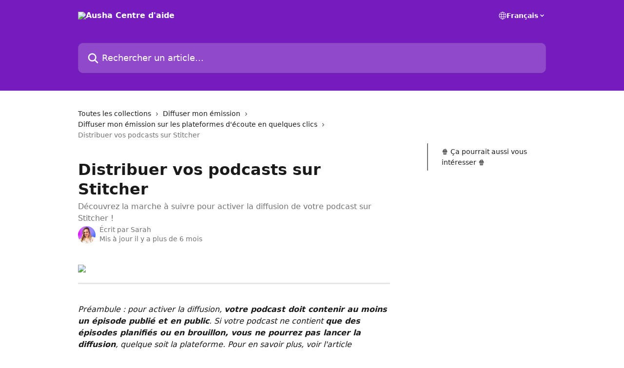

--- FILE ---
content_type: text/html; charset=utf-8
request_url: https://help.ausha.co/fr/articles/2144199-distribuer-vos-podcasts-sur-stitcher
body_size: 17084
content:
<!DOCTYPE html><html lang="fr"><head><meta charSet="utf-8" data-next-head=""/><title data-next-head="">Distribuer vos podcasts sur Stitcher | Ausha Centre d&#x27;aide</title><meta property="og:title" content="Distribuer vos podcasts sur Stitcher | Ausha Centre d&#x27;aide" data-next-head=""/><meta name="twitter:title" content="Distribuer vos podcasts sur Stitcher | Ausha Centre d&#x27;aide" data-next-head=""/><meta property="og:description" content="Découvrez la marche à suivre pour activer la diffusion de votre podcast sur Stitcher !" data-next-head=""/><meta name="twitter:description" content="Découvrez la marche à suivre pour activer la diffusion de votre podcast sur Stitcher !" data-next-head=""/><meta name="description" content="Découvrez la marche à suivre pour activer la diffusion de votre podcast sur Stitcher !" data-next-head=""/><meta property="og:type" content="article" data-next-head=""/><meta name="robots" content="all" data-next-head=""/><meta name="viewport" content="width=device-width, initial-scale=1" data-next-head=""/><link href="https://intercom.help/ausha-fr/assets/favicon" rel="icon" data-next-head=""/><link rel="canonical" href="https://help.ausha.co/fr/articles/2144199-distribuer-vos-podcasts-sur-stitcher" data-next-head=""/><link rel="alternate" href="https://help.ausha.co/en/articles/2144199-how-do-i-distribute-my-podcast-on-stitcher" hrefLang="en" data-next-head=""/><link rel="alternate" href="https://help.ausha.co/fr/articles/2144199-distribuer-vos-podcasts-sur-stitcher" hrefLang="fr" data-next-head=""/><link rel="alternate" href="https://help.ausha.co/en/articles/2144199-how-do-i-distribute-my-podcast-on-stitcher" hrefLang="x-default" data-next-head=""/><link nonce="eYTqoHaUUodNk1BqjPaKRZ9VSQ25LYj63ffYELlx+j8=" rel="preload" href="https://static.intercomassets.com/_next/static/css/3141721a1e975790.css" as="style"/><link nonce="eYTqoHaUUodNk1BqjPaKRZ9VSQ25LYj63ffYELlx+j8=" rel="stylesheet" href="https://static.intercomassets.com/_next/static/css/3141721a1e975790.css" data-n-g=""/><noscript data-n-css="eYTqoHaUUodNk1BqjPaKRZ9VSQ25LYj63ffYELlx+j8="></noscript><script defer="" nonce="eYTqoHaUUodNk1BqjPaKRZ9VSQ25LYj63ffYELlx+j8=" nomodule="" src="https://static.intercomassets.com/_next/static/chunks/polyfills-42372ed130431b0a.js"></script><script defer="" src="https://static.intercomassets.com/_next/static/chunks/7506.a4d4b38169fb1abb.js" nonce="eYTqoHaUUodNk1BqjPaKRZ9VSQ25LYj63ffYELlx+j8="></script><script src="https://static.intercomassets.com/_next/static/chunks/webpack-dfab97e65a4ad644.js" nonce="eYTqoHaUUodNk1BqjPaKRZ9VSQ25LYj63ffYELlx+j8=" defer=""></script><script src="https://static.intercomassets.com/_next/static/chunks/framework-1f1b8d38c1d86c61.js" nonce="eYTqoHaUUodNk1BqjPaKRZ9VSQ25LYj63ffYELlx+j8=" defer=""></script><script src="https://static.intercomassets.com/_next/static/chunks/main-f6c5f789938ef51a.js" nonce="eYTqoHaUUodNk1BqjPaKRZ9VSQ25LYj63ffYELlx+j8=" defer=""></script><script src="https://static.intercomassets.com/_next/static/chunks/pages/_app-13fab559500fa912.js" nonce="eYTqoHaUUodNk1BqjPaKRZ9VSQ25LYj63ffYELlx+j8=" defer=""></script><script src="https://static.intercomassets.com/_next/static/chunks/d0502abb-aa607f45f5026044.js" nonce="eYTqoHaUUodNk1BqjPaKRZ9VSQ25LYj63ffYELlx+j8=" defer=""></script><script src="https://static.intercomassets.com/_next/static/chunks/6190-ef428f6633b5a03f.js" nonce="eYTqoHaUUodNk1BqjPaKRZ9VSQ25LYj63ffYELlx+j8=" defer=""></script><script src="https://static.intercomassets.com/_next/static/chunks/5729-6d79ddfe1353a77c.js" nonce="eYTqoHaUUodNk1BqjPaKRZ9VSQ25LYj63ffYELlx+j8=" defer=""></script><script src="https://static.intercomassets.com/_next/static/chunks/2384-242e4a028ba58b01.js" nonce="eYTqoHaUUodNk1BqjPaKRZ9VSQ25LYj63ffYELlx+j8=" defer=""></script><script src="https://static.intercomassets.com/_next/static/chunks/4835-9db7cd232aae5617.js" nonce="eYTqoHaUUodNk1BqjPaKRZ9VSQ25LYj63ffYELlx+j8=" defer=""></script><script src="https://static.intercomassets.com/_next/static/chunks/2735-6fafbb9ff4abfca1.js" nonce="eYTqoHaUUodNk1BqjPaKRZ9VSQ25LYj63ffYELlx+j8=" defer=""></script><script src="https://static.intercomassets.com/_next/static/chunks/pages/%5BhelpCenterIdentifier%5D/%5Blocale%5D/articles/%5BarticleSlug%5D-0426bb822f2fd459.js" nonce="eYTqoHaUUodNk1BqjPaKRZ9VSQ25LYj63ffYELlx+j8=" defer=""></script><script src="https://static.intercomassets.com/_next/static/C2fBgkMgAZzVC5s2nvrWM/_buildManifest.js" nonce="eYTqoHaUUodNk1BqjPaKRZ9VSQ25LYj63ffYELlx+j8=" defer=""></script><script src="https://static.intercomassets.com/_next/static/C2fBgkMgAZzVC5s2nvrWM/_ssgManifest.js" nonce="eYTqoHaUUodNk1BqjPaKRZ9VSQ25LYj63ffYELlx+j8=" defer=""></script><meta name="sentry-trace" content="f2ac5261b130aa3e2dbe98dc3095c558-9efb27755c8aef72-0"/><meta name="baggage" content="sentry-environment=production,sentry-release=e39414dd77c9dcbd6c50ab58dbbed3b2da33519c,sentry-public_key=187f842308a64dea9f1f64d4b1b9c298,sentry-trace_id=f2ac5261b130aa3e2dbe98dc3095c558,sentry-org_id=2129,sentry-sampled=false,sentry-sample_rand=0.19641997636750297,sentry-sample_rate=0"/><style id="__jsx-2560708499">:root{--body-bg: rgb(255, 255, 255);
--body-image: none;
--body-bg-rgb: 255, 255, 255;
--body-border: rgb(230, 230, 230);
--body-primary-color: #1a1a1a;
--body-secondary-color: #737373;
--body-reaction-bg: rgb(242, 242, 242);
--body-reaction-text-color: rgb(64, 64, 64);
--body-toc-active-border: #737373;
--body-toc-inactive-border: #f2f2f2;
--body-toc-inactive-color: #737373;
--body-toc-active-font-weight: 400;
--body-table-border: rgb(204, 204, 204);
--body-color: hsl(0, 0%, 0%);
--footer-bg: rgb(255, 255, 255);
--footer-image: none;
--footer-border: rgb(230, 230, 230);
--footer-color: hsl(211, 10%, 61%);
--header-bg: rgb(117, 28, 191);
--header-image: none;
--header-color: hsl(0, 0%, 100%);
--collection-card-bg: rgb(245, 245, 245);
--collection-card-image: none;
--collection-card-color: hsl(273, 74%, 43%);
--card-bg: transparent;
--card-border-color: transparent;
--card-border-inner-radius: 8px;
--card-border-radius: 8px;
--card-shadow: 0 0 #0000;
--search-bar-border-radius: 10px;
--search-bar-width: 100%;
--ticket-blue-bg-color: #dce1f9;
--ticket-blue-text-color: #334bfa;
--ticket-green-bg-color: #d7efdc;
--ticket-green-text-color: #0f7134;
--ticket-orange-bg-color: #ffebdb;
--ticket-orange-text-color: #b24d00;
--ticket-red-bg-color: #ffdbdb;
--ticket-red-text-color: #df2020;
--header-height: 245px;
--header-subheader-background-color: #000000;
--header-subheader-font-color: #FFFFFF;
--content-block-bg: rgb(255, 255, 255);
--content-block-image: none;
--content-block-color: hsl(0, 0%, 10%);
--content-block-button-bg: rgb(51, 75, 250);
--content-block-button-image: none;
--content-block-button-color: hsl(0, 0%, 100%);
--content-block-button-radius: 6px;
--primary-color: hsl(273, 74%, 43%);
--primary-color-alpha-10: hsla(273, 74%, 43%, 0.1);
--primary-color-alpha-60: hsla(273, 74%, 43%, 0.6);
--text-on-primary-color: #ffffff}</style><style id="__jsx-1611979459">:root{--font-family-primary: system-ui, "Segoe UI", "Roboto", "Helvetica", "Arial", sans-serif, "Apple Color Emoji", "Segoe UI Emoji", "Segoe UI Symbol"}</style><style id="__jsx-2466147061">:root{--font-family-secondary: system-ui, "Segoe UI", "Roboto", "Helvetica", "Arial", sans-serif, "Apple Color Emoji", "Segoe UI Emoji", "Segoe UI Symbol"}</style><style id="__jsx-cf6f0ea00fa5c760">.fade-background.jsx-cf6f0ea00fa5c760{background:radial-gradient(333.38%100%at 50%0%,rgba(var(--body-bg-rgb),0)0%,rgba(var(--body-bg-rgb),.00925356)11.67%,rgba(var(--body-bg-rgb),.0337355)21.17%,rgba(var(--body-bg-rgb),.0718242)28.85%,rgba(var(--body-bg-rgb),.121898)35.03%,rgba(var(--body-bg-rgb),.182336)40.05%,rgba(var(--body-bg-rgb),.251516)44.25%,rgba(var(--body-bg-rgb),.327818)47.96%,rgba(var(--body-bg-rgb),.409618)51.51%,rgba(var(--body-bg-rgb),.495297)55.23%,rgba(var(--body-bg-rgb),.583232)59.47%,rgba(var(--body-bg-rgb),.671801)64.55%,rgba(var(--body-bg-rgb),.759385)70.81%,rgba(var(--body-bg-rgb),.84436)78.58%,rgba(var(--body-bg-rgb),.9551)88.2%,rgba(var(--body-bg-rgb),1)100%),var(--header-image),var(--header-bg);background-size:cover;background-position-x:center}</style><style id="__jsx-27f84a20f81f6ce9">.table-of-contents::-webkit-scrollbar{width:8px}.table-of-contents::-webkit-scrollbar-thumb{background-color:#f2f2f2;border-radius:8px}</style><style id="__jsx-a49d9ef8a9865a27">.table_of_contents.jsx-a49d9ef8a9865a27{max-width:260px;min-width:260px}</style><style id="__jsx-62724fba150252e0">.related_articles section a{color:initial}</style><style id="__jsx-4bed0c08ce36899e">.article_body a:not(.intercom-h2b-button){color:var(--primary-color)}article a.intercom-h2b-button{background-color:var(--primary-color);border:0}.zendesk-article table{overflow-x:scroll!important;display:block!important;height:auto!important}.intercom-interblocks-unordered-nested-list ul,.intercom-interblocks-ordered-nested-list ol{margin-top:16px;margin-bottom:16px}.intercom-interblocks-unordered-nested-list ul .intercom-interblocks-unordered-nested-list ul,.intercom-interblocks-unordered-nested-list ul .intercom-interblocks-ordered-nested-list ol,.intercom-interblocks-ordered-nested-list ol .intercom-interblocks-ordered-nested-list ol,.intercom-interblocks-ordered-nested-list ol .intercom-interblocks-unordered-nested-list ul{margin-top:0;margin-bottom:0}.intercom-interblocks-image a:focus{outline-offset:3px}</style></head><body><div id="__next"><div dir="ltr" class="h-full w-full"><a href="#main-content" class="sr-only font-bold text-header-color focus:not-sr-only focus:absolute focus:left-4 focus:top-4 focus:z-50" aria-roledescription="Lien, Appuyez sur Ctrl+Option+Flèche droite pour quitter">Passer au contenu principal</a><main class="header__lite"><header id="header" data-testid="header" class="jsx-cf6f0ea00fa5c760 flex flex-col text-header-color"><div class="jsx-cf6f0ea00fa5c760 relative flex grow flex-col mb-9 bg-header-bg bg-header-image bg-cover bg-center pb-9"><div id="sr-announcement" aria-live="polite" class="jsx-cf6f0ea00fa5c760 sr-only"></div><div class="jsx-cf6f0ea00fa5c760 flex h-full flex-col items-center marker:shrink-0"><section class="relative flex w-full flex-col mb-6 pb-6"><div class="header__meta_wrapper flex justify-center px-5 pt-6 leading-none sm:px-10"><div class="flex items-center w-240" data-testid="subheader-container"><div class="mo__body header__site_name"><div class="header__logo"><a href="/fr/"><img src="https://downloads.intercomcdn.com/i/o/75995/ccbf291afe9ca02340d46829/d9ddbd4cf0f98596611ff9ba77a2d02c.png" height="85" alt="Ausha Centre d&#x27;aide"/></a></div></div><div><div class="flex items-center font-semibold"><div class="flex items-center md:hidden" data-testid="small-screen-children"><button class="flex items-center border-none bg-transparent px-1.5" data-testid="hamburger-menu-button" aria-label="Ouvrir le menu"><svg width="24" height="24" viewBox="0 0 16 16" xmlns="http://www.w3.org/2000/svg" class="fill-current"><path d="M1.86861 2C1.38889 2 1 2.3806 1 2.85008C1 3.31957 1.38889 3.70017 1.86861 3.70017H14.1314C14.6111 3.70017 15 3.31957 15 2.85008C15 2.3806 14.6111 2 14.1314 2H1.86861Z"></path><path d="M1 8C1 7.53051 1.38889 7.14992 1.86861 7.14992H14.1314C14.6111 7.14992 15 7.53051 15 8C15 8.46949 14.6111 8.85008 14.1314 8.85008H1.86861C1.38889 8.85008 1 8.46949 1 8Z"></path><path d="M1 13.1499C1 12.6804 1.38889 12.2998 1.86861 12.2998H14.1314C14.6111 12.2998 15 12.6804 15 13.1499C15 13.6194 14.6111 14 14.1314 14H1.86861C1.38889 14 1 13.6194 1 13.1499Z"></path></svg></button><div class="fixed right-0 top-0 z-50 h-full w-full hidden" data-testid="hamburger-menu"><div class="flex h-full w-full justify-end bg-black bg-opacity-30"><div class="flex h-fit w-full flex-col bg-white opacity-100 sm:h-full sm:w-1/2"><button class="text-body-font flex items-center self-end border-none bg-transparent pr-6 pt-6" data-testid="hamburger-menu-close-button" aria-label="Fermer le menu"><svg width="24" height="24" viewBox="0 0 16 16" xmlns="http://www.w3.org/2000/svg"><path d="M3.5097 3.5097C3.84165 3.17776 4.37984 3.17776 4.71178 3.5097L7.99983 6.79775L11.2879 3.5097C11.6198 3.17776 12.158 3.17776 12.49 3.5097C12.8219 3.84165 12.8219 4.37984 12.49 4.71178L9.20191 7.99983L12.49 11.2879C12.8219 11.6198 12.8219 12.158 12.49 12.49C12.158 12.8219 11.6198 12.8219 11.2879 12.49L7.99983 9.20191L4.71178 12.49C4.37984 12.8219 3.84165 12.8219 3.5097 12.49C3.17776 12.158 3.17776 11.6198 3.5097 11.2879L6.79775 7.99983L3.5097 4.71178C3.17776 4.37984 3.17776 3.84165 3.5097 3.5097Z"></path></svg></button><nav class="flex flex-col pl-4 text-black"><div class="relative cursor-pointer has-[:focus]:outline"><select class="peer absolute z-10 block h-6 w-full cursor-pointer opacity-0 md:text-base" aria-label="Changer de langue" id="language-selector"><option value="/en/articles/2144199-how-do-i-distribute-my-podcast-on-stitcher" class="text-black">English</option><option value="/fr/articles/2144199-distribuer-vos-podcasts-sur-stitcher" class="text-black" selected="">Français</option></select><div class="mb-10 ml-5 flex items-center gap-1 text-md hover:opacity-80 peer-hover:opacity-80 md:m-0 md:ml-3 md:text-base" aria-hidden="true"><svg id="locale-picker-globe" width="16" height="16" viewBox="0 0 16 16" fill="none" xmlns="http://www.w3.org/2000/svg" class="shrink-0" aria-hidden="true"><path d="M8 15C11.866 15 15 11.866 15 8C15 4.13401 11.866 1 8 1C4.13401 1 1 4.13401 1 8C1 11.866 4.13401 15 8 15Z" stroke="currentColor" stroke-linecap="round" stroke-linejoin="round"></path><path d="M8 15C9.39949 15 10.534 11.866 10.534 8C10.534 4.13401 9.39949 1 8 1C6.60051 1 5.466 4.13401 5.466 8C5.466 11.866 6.60051 15 8 15Z" stroke="currentColor" stroke-linecap="round" stroke-linejoin="round"></path><path d="M1.448 5.75989H14.524" stroke="currentColor" stroke-linecap="round" stroke-linejoin="round"></path><path d="M1.448 10.2402H14.524" stroke="currentColor" stroke-linecap="round" stroke-linejoin="round"></path></svg>Français<svg id="locale-picker-arrow" width="16" height="16" viewBox="0 0 16 16" fill="none" xmlns="http://www.w3.org/2000/svg" class="shrink-0" aria-hidden="true"><path d="M5 6.5L8.00093 9.5L11 6.50187" stroke="currentColor" stroke-width="1.5" stroke-linecap="round" stroke-linejoin="round"></path></svg></div></div></nav></div></div></div></div><nav class="hidden items-center md:flex" data-testid="large-screen-children"><div class="relative cursor-pointer has-[:focus]:outline"><select class="peer absolute z-10 block h-6 w-full cursor-pointer opacity-0 md:text-base" aria-label="Changer de langue" id="language-selector"><option value="/en/articles/2144199-how-do-i-distribute-my-podcast-on-stitcher" class="text-black">English</option><option value="/fr/articles/2144199-distribuer-vos-podcasts-sur-stitcher" class="text-black" selected="">Français</option></select><div class="mb-10 ml-5 flex items-center gap-1 text-md hover:opacity-80 peer-hover:opacity-80 md:m-0 md:ml-3 md:text-base" aria-hidden="true"><svg id="locale-picker-globe" width="16" height="16" viewBox="0 0 16 16" fill="none" xmlns="http://www.w3.org/2000/svg" class="shrink-0" aria-hidden="true"><path d="M8 15C11.866 15 15 11.866 15 8C15 4.13401 11.866 1 8 1C4.13401 1 1 4.13401 1 8C1 11.866 4.13401 15 8 15Z" stroke="currentColor" stroke-linecap="round" stroke-linejoin="round"></path><path d="M8 15C9.39949 15 10.534 11.866 10.534 8C10.534 4.13401 9.39949 1 8 1C6.60051 1 5.466 4.13401 5.466 8C5.466 11.866 6.60051 15 8 15Z" stroke="currentColor" stroke-linecap="round" stroke-linejoin="round"></path><path d="M1.448 5.75989H14.524" stroke="currentColor" stroke-linecap="round" stroke-linejoin="round"></path><path d="M1.448 10.2402H14.524" stroke="currentColor" stroke-linecap="round" stroke-linejoin="round"></path></svg>Français<svg id="locale-picker-arrow" width="16" height="16" viewBox="0 0 16 16" fill="none" xmlns="http://www.w3.org/2000/svg" class="shrink-0" aria-hidden="true"><path d="M5 6.5L8.00093 9.5L11 6.50187" stroke="currentColor" stroke-width="1.5" stroke-linecap="round" stroke-linejoin="round"></path></svg></div></div></nav></div></div></div></div></section><section class="relative mx-5 flex h-full w-full flex-col items-center px-5 sm:px-10"><div class="flex h-full max-w-full flex-col w-240 justify-end" data-testid="main-header-container"><div id="search-bar" class="relative w-full"><form action="/fr/" autoComplete="off"><div class="flex w-full flex-col items-start"><div class="relative flex w-full sm:w-search-bar"><label for="search-input" class="sr-only">Rechercher un article...</label><input id="search-input" type="text" autoComplete="off" class="peer w-full rounded-search-bar border border-black-alpha-8 bg-white-alpha-20 p-4 ps-12 font-secondary text-lg text-header-color shadow-search-bar outline-none transition ease-linear placeholder:text-header-color hover:bg-white-alpha-27 hover:shadow-search-bar-hover focus:border-transparent focus:bg-white focus:text-black-10 focus:shadow-search-bar-focused placeholder:focus:text-black-45" placeholder="Rechercher un article..." name="q" aria-label="Rechercher un article..." value=""/><div class="absolute inset-y-0 start-0 flex items-center fill-header-color peer-focus-visible:fill-black-45 pointer-events-none ps-5"><svg width="22" height="21" viewBox="0 0 22 21" xmlns="http://www.w3.org/2000/svg" class="fill-inherit" aria-hidden="true"><path fill-rule="evenodd" clip-rule="evenodd" d="M3.27485 8.7001C3.27485 5.42781 5.92757 2.7751 9.19985 2.7751C12.4721 2.7751 15.1249 5.42781 15.1249 8.7001C15.1249 11.9724 12.4721 14.6251 9.19985 14.6251C5.92757 14.6251 3.27485 11.9724 3.27485 8.7001ZM9.19985 0.225098C4.51924 0.225098 0.724854 4.01948 0.724854 8.7001C0.724854 13.3807 4.51924 17.1751 9.19985 17.1751C11.0802 17.1751 12.8176 16.5627 14.2234 15.5265L19.0981 20.4013C19.5961 20.8992 20.4033 20.8992 20.9013 20.4013C21.3992 19.9033 21.3992 19.0961 20.9013 18.5981L16.0264 13.7233C17.0625 12.3176 17.6749 10.5804 17.6749 8.7001C17.6749 4.01948 13.8805 0.225098 9.19985 0.225098Z"></path></svg></div></div></div></form></div></div></section></div></div></header><div class="z-1 flex shrink-0 grow basis-auto justify-center px-5 sm:px-10"><section data-testid="main-content" id="main-content" class="max-w-full w-240"><section data-testid="article-section" class="section section__article"><div class="flex-row-reverse justify-between flex"><div class="jsx-a49d9ef8a9865a27 w-61 sticky top-8 ml-7 max-w-61 self-start max-lg:hidden mt-16"><div class="jsx-27f84a20f81f6ce9 table-of-contents max-h-[calc(100vh-96px)] overflow-y-auto rounded-2xl text-body-primary-color hover:text-primary max-lg:border max-lg:border-solid max-lg:border-body-border max-lg:shadow-solid-1"><div data-testid="toc-dropdown" class="jsx-27f84a20f81f6ce9 hidden cursor-pointer justify-between border-b max-lg:flex max-lg:flex-row max-lg:border-x-0 max-lg:border-t-0 max-lg:border-solid max-lg:border-b-body-border"><div class="jsx-27f84a20f81f6ce9 my-2 max-lg:pl-4">Table des matières</div><div class="jsx-27f84a20f81f6ce9 "><svg class="ml-2 mr-4 mt-3 transition-transform" transform="rotate(180)" width="16" height="16" fill="none" xmlns="http://www.w3.org/2000/svg"><path fill-rule="evenodd" clip-rule="evenodd" d="M3.93353 5.93451C4.24595 5.62209 4.75248 5.62209 5.0649 5.93451L7.99922 8.86882L10.9335 5.93451C11.246 5.62209 11.7525 5.62209 12.0649 5.93451C12.3773 6.24693 12.3773 6.75346 12.0649 7.06588L8.5649 10.5659C8.25249 10.8783 7.74595 10.8783 7.43353 10.5659L3.93353 7.06588C3.62111 6.75346 3.62111 6.24693 3.93353 5.93451Z" fill="currentColor"></path></svg></div></div><div data-testid="toc-body" class="jsx-27f84a20f81f6ce9 my-2"><section data-testid="toc-section-0" class="jsx-27f84a20f81f6ce9 flex border-y-0 border-e-0 border-s-2 border-solid py-1.5 max-lg:border-none border-body-toc-active-border px-7"><a id="#h_7073143f54" href="#h_7073143f54" data-testid="toc-link-0" class="jsx-27f84a20f81f6ce9 w-full no-underline hover:text-body-primary-color max-lg:inline-block max-lg:text-body-primary-color max-lg:hover:text-primary lg:text-base font-toc-active text-body-primary-color"></a></section></div></div></div><div class="relative z-3 w-full lg:max-w-160 "><div class="flex pb-6 max-md:pb-2 lg:max-w-160"><div tabindex="-1" class="focus:outline-none"><div class="flex flex-wrap items-baseline pb-4 text-base" tabindex="0" role="navigation" aria-label="Fil d&#x27;Ariane"><a href="/fr/" class="pr-2 text-body-primary-color no-underline hover:text-body-secondary-color">Toutes les collections</a><div class="pr-2" aria-hidden="true"><svg width="6" height="10" viewBox="0 0 6 10" class="block h-2 w-2 fill-body-secondary-color rtl:rotate-180" xmlns="http://www.w3.org/2000/svg"><path fill-rule="evenodd" clip-rule="evenodd" d="M0.648862 0.898862C0.316916 1.23081 0.316916 1.769 0.648862 2.10094L3.54782 4.9999L0.648862 7.89886C0.316916 8.23081 0.316917 8.769 0.648862 9.10094C0.980808 9.43289 1.519 9.43289 1.85094 9.10094L5.35094 5.60094C5.68289 5.269 5.68289 4.73081 5.35094 4.39886L1.85094 0.898862C1.519 0.566916 0.980807 0.566916 0.648862 0.898862Z"></path></svg></div><a href="https://help.ausha.co/fr/collections/2856443-diffuser-mon-emission" class="pr-2 text-body-primary-color no-underline hover:text-body-secondary-color" data-testid="breadcrumb-0">Diffuser mon émission</a><div class="pr-2" aria-hidden="true"><svg width="6" height="10" viewBox="0 0 6 10" class="block h-2 w-2 fill-body-secondary-color rtl:rotate-180" xmlns="http://www.w3.org/2000/svg"><path fill-rule="evenodd" clip-rule="evenodd" d="M0.648862 0.898862C0.316916 1.23081 0.316916 1.769 0.648862 2.10094L3.54782 4.9999L0.648862 7.89886C0.316916 8.23081 0.316917 8.769 0.648862 9.10094C0.980808 9.43289 1.519 9.43289 1.85094 9.10094L5.35094 5.60094C5.68289 5.269 5.68289 4.73081 5.35094 4.39886L1.85094 0.898862C1.519 0.566916 0.980807 0.566916 0.648862 0.898862Z"></path></svg></div><a href="https://help.ausha.co/fr/collections/2856447-diffuser-mon-emission-sur-les-plateformes-d-ecoute-en-quelques-clics" class="pr-2 text-body-primary-color no-underline hover:text-body-secondary-color" data-testid="breadcrumb-1">Diffuser mon émission sur les plateformes d&#x27;écoute en quelques clics</a><div class="pr-2" aria-hidden="true"><svg width="6" height="10" viewBox="0 0 6 10" class="block h-2 w-2 fill-body-secondary-color rtl:rotate-180" xmlns="http://www.w3.org/2000/svg"><path fill-rule="evenodd" clip-rule="evenodd" d="M0.648862 0.898862C0.316916 1.23081 0.316916 1.769 0.648862 2.10094L3.54782 4.9999L0.648862 7.89886C0.316916 8.23081 0.316917 8.769 0.648862 9.10094C0.980808 9.43289 1.519 9.43289 1.85094 9.10094L5.35094 5.60094C5.68289 5.269 5.68289 4.73081 5.35094 4.39886L1.85094 0.898862C1.519 0.566916 0.980807 0.566916 0.648862 0.898862Z"></path></svg></div><div class="text-body-secondary-color">Distribuer vos podcasts sur Stitcher</div></div></div></div><div class=""><div class="article intercom-force-break"><div class="mb-10 max-lg:mb-6"><div class="flex flex-col gap-4"><div class="flex flex-col"><h1 class="mb-1 font-primary text-2xl font-bold leading-10 text-body-primary-color">Distribuer vos podcasts sur Stitcher</h1><div class="text-md font-normal leading-normal text-body-secondary-color"><p>Découvrez la marche à suivre pour activer la diffusion de votre podcast sur Stitcher !</p></div></div><div class="avatar"><div class="avatar__photo"><img width="24" height="24" src="https://static.intercomassets.com/avatars/4554556/square_128/Screenshot_2023-10-09_at_10.00.20-1696838439.png" alt="Sarah avatar" class="inline-flex items-center justify-center rounded-full bg-primary text-lg font-bold leading-6 text-primary-text shadow-solid-2 shadow-body-bg [&amp;:nth-child(n+2)]:hidden lg:[&amp;:nth-child(n+2)]:inline-flex h-8 w-8 sm:h-9 sm:w-9"/></div><div class="avatar__info -mt-0.5 text-base"><span class="text-body-secondary-color"><div>Écrit par <span>Sarah</span></div> <!-- -->Mis à jour il y a plus de 6 mois</span></div></div></div></div><div class="jsx-4bed0c08ce36899e flex-col"><div class="jsx-4bed0c08ce36899e mb-7 ml-0 text-md max-messenger:mb-6 lg:hidden"><div class="jsx-27f84a20f81f6ce9 table-of-contents max-h-[calc(100vh-96px)] overflow-y-auto rounded-2xl text-body-primary-color hover:text-primary max-lg:border max-lg:border-solid max-lg:border-body-border max-lg:shadow-solid-1"><div data-testid="toc-dropdown" class="jsx-27f84a20f81f6ce9 hidden cursor-pointer justify-between border-b max-lg:flex max-lg:flex-row max-lg:border-x-0 max-lg:border-t-0 max-lg:border-solid max-lg:border-b-body-border border-b-0"><div class="jsx-27f84a20f81f6ce9 my-2 max-lg:pl-4">Table des matières</div><div class="jsx-27f84a20f81f6ce9 "><svg class="ml-2 mr-4 mt-3 transition-transform" transform="" width="16" height="16" fill="none" xmlns="http://www.w3.org/2000/svg"><path fill-rule="evenodd" clip-rule="evenodd" d="M3.93353 5.93451C4.24595 5.62209 4.75248 5.62209 5.0649 5.93451L7.99922 8.86882L10.9335 5.93451C11.246 5.62209 11.7525 5.62209 12.0649 5.93451C12.3773 6.24693 12.3773 6.75346 12.0649 7.06588L8.5649 10.5659C8.25249 10.8783 7.74595 10.8783 7.43353 10.5659L3.93353 7.06588C3.62111 6.75346 3.62111 6.24693 3.93353 5.93451Z" fill="currentColor"></path></svg></div></div><div data-testid="toc-body" class="jsx-27f84a20f81f6ce9 hidden my-2"><section data-testid="toc-section-0" class="jsx-27f84a20f81f6ce9 flex border-y-0 border-e-0 border-s-2 border-solid py-1.5 max-lg:border-none border-body-toc-active-border px-7"><a id="#h_7073143f54" href="#h_7073143f54" data-testid="toc-link-0" class="jsx-27f84a20f81f6ce9 w-full no-underline hover:text-body-primary-color max-lg:inline-block max-lg:text-body-primary-color max-lg:hover:text-primary lg:text-base font-toc-active text-body-primary-color"></a></section></div></div></div><div class="jsx-4bed0c08ce36899e article_body"><article class="jsx-4bed0c08ce36899e "><div class="intercom-interblocks-image intercom-interblocks-align-left"><a href="https://downloads.intercomcdn.com/i/o/dkfe8rqv/1597255707/1612e87046ccebd8f40c7f47467f/Hosted+with+ausha.png?expires=1769433300&amp;signature=896b2530fdd42cd8e45e2fd29901589789f4cea4ab16cb4833c8e8af91ecc0b8&amp;req=dSUuEct7mIZfXvMW1HO4zS%2B8BBkftZcn%2FLrDDn2OYaqhBlVxtob9TP2TLaL4%0A363gpi2CiG76LHcsaCg%3D%0A" target="_blank" rel="noreferrer nofollow noopener"><img src="https://downloads.intercomcdn.com/i/o/dkfe8rqv/1597255707/1612e87046ccebd8f40c7f47467f/Hosted+with+ausha.png?expires=1769433300&amp;signature=896b2530fdd42cd8e45e2fd29901589789f4cea4ab16cb4833c8e8af91ecc0b8&amp;req=dSUuEct7mIZfXvMW1HO4zS%2B8BBkftZcn%2FLrDDn2OYaqhBlVxtob9TP2TLaL4%0A363gpi2CiG76LHcsaCg%3D%0A" width="1869" height="213"/></a></div><div class="intercom-interblocks-horizontal-rule"><hr/></div><div class="intercom-interblocks-paragraph no-margin intercom-interblocks-align-left"><p><br/>​<i>Préambule : pour activer la diffusion, <b>votre podcast doit contenir au moins un épisode publié et en public</b>. Si votre podcast ne contient <b>que des épisodes planifiés ou en brouillon, vous ne pourrez pas lancer la diffusion</b>, quelque soit la plateforme. Pour en savoir plus, voir l&#x27;article &quot;<a href="https://aide.ausha.co/fr/articles/5051373-comment-diffuser-mon-podcast-sur-les-plateformes-d-ecoute" rel="nofollow noopener noreferrer" target="_blank">Comment diffuser mon podcast sur les plateformes d&#x27;écoute ?</a>&quot;.</i></p></div><div class="intercom-interblocks-paragraph no-margin intercom-interblocks-align-left"><p> </p></div><div class="intercom-interblocks-paragraph no-margin intercom-interblocks-align-left"><p>—</p></div><div class="intercom-interblocks-paragraph no-margin intercom-interblocks-align-left"><p><b>Voici la marche à suivre pour activer la diffusion de votre émission sur Stitcher</b> directement depuis Ausha (on vous facilite les démarches !) :</p></div><div class="intercom-interblocks-unordered-nested-list"><ul><li><div class="intercom-interblocks-paragraph no-margin intercom-interblocks-align-left"><p><b>Connectez-vous</b> à votre compte Ausha.</p></div></li><li><div class="intercom-interblocks-paragraph no-margin intercom-interblocks-align-left"><p>Dans le menu général, cliquez sur <b>Paramètres.</b></p></div></li><li><div class="intercom-interblocks-paragraph no-margin intercom-interblocks-align-left"><p>Dans le menu latéral de gauche, cliquez sur <b>Diffusion.</b></p></div></li><li><div class="intercom-interblocks-paragraph no-margin intercom-interblocks-align-left"><p>Rendez-vous sur la fenêtre <b>Stitcher</b> et cliquez sur <b>Diffuser.</b></p></div></li></ul></div><div class="intercom-interblocks-image intercom-interblocks-align-left"><a href="https://downloads.intercomcdn.com/i/o/339428844/9ca9ff604554b2595183e78e/Screenshot+2021-05-20+at+11.47.14.png?expires=1769433300&amp;signature=d98dfedc1143e26f2f5b821b435c4b338a8c6320e1bdc3b30fd01cadf2bc1984&amp;req=dyMuEst2lYVbFb4f3HP0gG%2FfeIEo7%2FtWlbyGtCzgrMdtN6Kiejn9z1b76Q9A%0A9t1VOSUCe%2FNIV4TuEw%3D%3D%0A" target="_blank" rel="noreferrer nofollow noopener"><img src="https://downloads.intercomcdn.com/i/o/339428844/9ca9ff604554b2595183e78e/Screenshot+2021-05-20+at+11.47.14.png?expires=1769433300&amp;signature=d98dfedc1143e26f2f5b821b435c4b338a8c6320e1bdc3b30fd01cadf2bc1984&amp;req=dyMuEst2lYVbFb4f3HP0gG%2FfeIEo7%2FtWlbyGtCzgrMdtN6Kiejn9z1b76Q9A%0A9t1VOSUCe%2FNIV4TuEw%3D%3D%0A" width="1156" height="736"/></a></div><div class="intercom-interblocks-unordered-nested-list"><ul><li><div class="intercom-interblocks-paragraph no-margin intercom-interblocks-align-left"><p>Après avoir cliqué sur <b>Diffuser</b>, une fenêtre apparaitra et vous demandera :&quot;Votre podcast est-il déjà présent sur Stitcher ?&quot;. Si votre podcast n&#x27;a jamais été diffusé sur Stitcher, répondez <b>Non</b>.</p></div></li></ul></div><div class="intercom-interblocks-paragraph no-margin intercom-interblocks-align-center"><p><i>NB : <b>Si votre podcast est déjà diffusé sur Stitcher</b>, rendez-vous sur <a href="https://aide.ausha.co/fr/articles/2104500-importer-mon-podcast-sur-ausha" rel="nofollow noopener noreferrer" target="_blank">cet article</a> pour vérifier que vous avez réalisé toutes les étapes pour assurer le transfert sur Ausha.</i></p></div><div class="intercom-interblocks-paragraph no-margin intercom-interblocks-align-left"><p> </p></div><div class="intercom-interblocks-image intercom-interblocks-align-left"><a href="https://downloads.intercomcdn.com/i/o/339429119/76badc3e23ff555db588f682/Screenshot+2021-05-20+at+11.47.51.png?expires=1769433300&amp;signature=8fc51c2e160c4f68fc29df1404d3b0e3067e4e07f0f7967215d57091e7530575&amp;req=dyMuEst3nIBWFb4f3HP0gEaeHDa0pucnSeu17fYJB6eqhHdmxNvS2ENFnG%2Fg%0A9OGjF6Z7RVR9MJ5%2B%2Fw%3D%3D%0A" target="_blank" rel="noreferrer nofollow noopener"><img src="https://downloads.intercomcdn.com/i/o/339429119/76badc3e23ff555db588f682/Screenshot+2021-05-20+at+11.47.51.png?expires=1769433300&amp;signature=8fc51c2e160c4f68fc29df1404d3b0e3067e4e07f0f7967215d57091e7530575&amp;req=dyMuEst3nIBWFb4f3HP0gEaeHDa0pucnSeu17fYJB6eqhHdmxNvS2ENFnG%2Fg%0A9OGjF6Z7RVR9MJ5%2B%2Fw%3D%3D%0A" width="1410" height="738"/></a></div><div class="intercom-interblocks-unordered-nested-list"><ul><li><div class="intercom-interblocks-paragraph no-margin intercom-interblocks-align-left"><p>Après avoir répondu <b>Non</b> à la question précédente, vous allez alors découvrir un tutoriel vous expliquant la marche à suivre pour mettre en place la diffusion de votre podcast sur Stitcher. Cliquez sur &quot;<b>Commencer</b>&quot; pour prendre connaissance du tutoriel et s<b>uivez rigoureusement chacune des étapes</b> ! 🤓</p></div></li></ul></div><div class="intercom-interblocks-image intercom-interblocks-align-left"><a href="https://downloads.intercomcdn.com/i/o/339429400/43fc28504930b2d0b95ff5ea/Screenshot+2021-05-20+at+11.48.23.png?expires=1769433300&amp;signature=5dae8ded14c29d3b7441747224461020bb71e7a62e2363009de6294af7582e15&amp;req=dyMuEst3mYFfFb4f3HP0gNSxkY8SYcoAGbmeIe0QuylsQdM4AfR5WOKBRUBo%0AbPnEk4E0tqD7woB%2BEA%3D%3D%0A" target="_blank" rel="noreferrer nofollow noopener"><img src="https://downloads.intercomcdn.com/i/o/339429400/43fc28504930b2d0b95ff5ea/Screenshot+2021-05-20+at+11.48.23.png?expires=1769433300&amp;signature=5dae8ded14c29d3b7441747224461020bb71e7a62e2363009de6294af7582e15&amp;req=dyMuEst3mYFfFb4f3HP0gNSxkY8SYcoAGbmeIe0QuylsQdM4AfR5WOKBRUBo%0AbPnEk4E0tqD7woB%2BEA%3D%3D%0A" width="1412" height="722"/></a></div><div class="intercom-interblocks-horizontal-rule"><hr/></div><div class="intercom-interblocks-paragraph no-margin intercom-interblocks-align-left"><p> </p></div><div class="intercom-interblocks-paragraph no-margin intercom-interblocks-align-left"><p> </p></div><div class="intercom-interblocks-paragraph no-margin intercom-interblocks-align-left"><p><i>En résumé, dans ce tutoriel (que nous vous recommandons de lire entièrement), il vous sera demandé :</i><br/>​</p></div><div class="intercom-interblocks-paragraph no-margin intercom-interblocks-align-left"><p><i>👉 1/ De vous rendre sur <a href="https://partners.stitcher.com/join" rel="nofollow noopener noreferrer" target="_blank">https://partners.stitcher.com/join</a> et de cliquer sur &quot;<b>Join Us Today</b>&quot;.</i><br/>​</p></div><div class="intercom-interblocks-paragraph no-margin intercom-interblocks-align-left"><p><i>👉 2/ Puis de vous connecter à Ausha et de renseigner une adresse email propriétaire pour votre podcast dans </i><b><i>Paramètres</i></b><i> &gt; <b>Export RSS</b> &gt; <b>Email propriétaire.</b></i></p></div><div class="intercom-interblocks-paragraph no-margin intercom-interblocks-align-left"><p><br/>​<i>👉 </i>3/ <i>Ensuite, toujours sur Ausha dans <b>Paramètres</b> &gt; <b>Export RSS</b>, de <b>Copier le lien</b> du flux RSS de votre podcast.</i></p></div><div class="intercom-interblocks-paragraph no-margin intercom-interblocks-align-left"><p> </p></div><div class="intercom-interblocks-paragraph no-margin intercom-interblocks-align-left"><p><i>👉 4/ Enfin, de retourner sur le site de Stitcher et de coller l&#x27;adresse du flux RSS dans la case &quot;</i><b><i>Add Your Show</i></b><i>&quot;.</i></p></div><div class="intercom-interblocks-paragraph no-margin intercom-interblocks-align-left"><p> </p></div><div class="intercom-interblocks-paragraph no-margin intercom-interblocks-align-left"><p><i>👉 5/D&#x27;attendre alors que Stitcher valide votre demande puis, une fois validée, cliquez sur le bouton &quot;</i><b><i>Next Step&quot;</i></b><i> pour recevoir le mail de confirmation et confirmez-le.</i></p></div><div class="intercom-interblocks-paragraph no-margin intercom-interblocks-align-left"><p> </p></div><div class="intercom-interblocks-horizontal-rule"><hr/></div><div class="intercom-interblocks-paragraph no-margin intercom-interblocks-align-left"><p> </p></div><div class="intercom-interblocks-unordered-nested-list"><ul><li><div class="intercom-interblocks-paragraph no-margin intercom-interblocks-align-left"><p>Votre podcast <b>sera disponible sur Stitcher sous 1 à 2 jours !</b><br/>​</p></div></li><li><div class="intercom-interblocks-paragraph no-margin intercom-interblocks-align-left"><p><b>N&#x27;oubliez pas de renseigner manuellement votre lien d&#x27;écoute Stitcher dans vos paramètres de diffusion.</b></p></div></li></ul></div><div class="intercom-interblocks-paragraph no-margin intercom-interblocks-align-center"><p><i>Pour ce faire : allez dans <b>Paramètres</b> &gt; <b>Diffusion</b> &gt; <b>Stitcher</b> &gt; Votre podcast est-il présent sur Stitcher : <b>Oui</b> &gt; Scrollez vers le haut pour aller à la case <b>Lien d&#x27;écoute</b> puis cliquez sur <b>Modifier.</b></i></p></div><div class="intercom-interblocks-paragraph no-margin intercom-interblocks-align-left"><p> </p></div><div class="intercom-interblocks-image intercom-interblocks-align-left"><a href="https://downloads.intercomcdn.com/i/o/339430549/15e2f011f43f0155ce7f5c33/Screenshot+2021-05-20+at+11.51.08.png?expires=1769433300&amp;signature=3878b3f9274a77535f9739f6e7ed12225bde549ee68ba3a3b66a18f0f330d480&amp;req=dyMuEsp%2BmIVWFb4f3HP0gKrlV%2Br7JEgFjwKyHaoKMwLwNQFYTC8%2BrJAufoZC%0ALp43pf3dBBxRPcFO6Q%3D%3D%0A" target="_blank" rel="noreferrer nofollow noopener"><img src="https://downloads.intercomcdn.com/i/o/339430549/15e2f011f43f0155ce7f5c33/Screenshot+2021-05-20+at+11.51.08.png?expires=1769433300&amp;signature=3878b3f9274a77535f9739f6e7ed12225bde549ee68ba3a3b66a18f0f330d480&amp;req=dyMuEsp%2BmIVWFb4f3HP0gKrlV%2Br7JEgFjwKyHaoKMwLwNQFYTC8%2BrJAufoZC%0ALp43pf3dBBxRPcFO6Q%3D%3D%0A" width="1420" height="506"/></a></div><div class="intercom-interblocks-paragraph no-margin intercom-interblocks-align-left"><p>Ensuite, dès que vous publierez un nouvel épisode sur Ausha, celui-ci sera publié automatiquement<b> sur Stitcher</b> sans action de votre part ! 🥳<br/>​<br/>Note : <b>la diffusion sur Stitcher n&#x27;est pas toujours instantanée, chaque épisode apparaitra sous un délai de quelques heures (jusqu&#x27;à 1 jours)</b>, du fait du fonctionnement technique propre à Stitcher quant à l&#x27;actualisation des nouveaux contenus (<b>ce délai peut varier </b>d&#x27;un épisode à l&#x27;autre).</p></div><div class="intercom-interblocks-paragraph no-margin intercom-interblocks-align-left"><p> </p></div><div class="intercom-interblocks-subheading intercom-interblocks-align-left"><h2 id="h_7073143f54"><b>🍿 Ça pourrait aussi vous intéresser 🍿</b></h2></div><div class="intercom-interblocks-unordered-nested-list"><ul><li><div class="intercom-interblocks-paragraph no-margin intercom-interblocks-align-left"><p><a href="https://aide.ausha.co/fr/articles/5051373-comment-fonctionne-la-diffusion-de-mon-podcast-sur-les-plateformes-d-ecoute" rel="nofollow noopener noreferrer" target="_blank">Comment fonctionne la diffusion de mon podcast sur les plateformes d&#x27;écoute ?</a></p></div></li><li><div class="intercom-interblocks-paragraph no-margin intercom-interblocks-align-left"><p><a href="https://aide.ausha.co/fr/articles/4996260-quels-sont-les-delais-moyens-de-premiere-diffusion-d-une-emission-sur-les-plateformes-d-ecoute" rel="nofollow noopener noreferrer" target="_blank">Quels sont les délais de 1ère diffusion sur les plateformes d&#x27;écoute ?</a></p></div></li><li><div class="intercom-interblocks-paragraph no-margin intercom-interblocks-align-left"><p><a href="https://aide.ausha.co/fr/articles/5016692-mon-emission-n-est-pas-sur-une-plateforme-que-faire" rel="nofollow noopener noreferrer" target="_blank">Mon émission n&#x27;est pas disponible sur une plateforme d&#x27;écoute, que faire ?</a></p></div></li><li><div class="intercom-interblocks-paragraph no-margin intercom-interblocks-align-left"><p><a href="https://aide.ausha.co/fr/articles/5016752-mon-episode-n-est-pas-sur-une-plateforme-d-ecoute-que-faire" rel="nofollow noopener noreferrer" target="_blank">Un épisode de mon podcast n&#x27;est pas disponible sur une plateforme d&#x27;écoute, que faire ?</a></p></div></li><li><div class="intercom-interblocks-paragraph no-margin intercom-interblocks-align-left"><p><a href="https://aide.ausha.co/fr/articles/2971110-ou-trouver-son-lien-d-ecoute-stitcher" rel="nofollow noopener noreferrer" target="_blank">Où trouver mon lien d&#x27;écoute Stitcher ?</a><br/>​</p></div></li></ul></div><section class="jsx-62724fba150252e0 related_articles my-6"><hr class="jsx-62724fba150252e0 my-6 sm:my-8"/><div class="jsx-62724fba150252e0 mb-3 text-xl font-bold">Articles connexes</div><section class="flex flex-col rounded-card border border-solid border-card-border bg-card-bg p-2 sm:p-3 -mx-5 sm:-mx-6"><a class="duration-250 group/article flex flex-row justify-between gap-2 py-2 no-underline transition ease-linear hover:bg-primary-alpha-10 hover:text-primary sm:rounded-card-inner sm:py-3 -mx-2 rounded-none px-5 py-3 sm:m-0 sm:px-3" href="https://help.ausha.co/fr/articles/2108231-comment-diffuser-mon-podcast-sur-apple-podcasts" data-testid="article-link"><div class="flex flex-col p-0"><span class="m-0 text-md text-body-primary-color group-hover/article:text-primary">Comment diffuser mon podcast sur Apple Podcasts?</span></div><div class="flex shrink-0 flex-col justify-center p-0"><svg class="block h-4 w-4 text-primary ltr:-rotate-90 rtl:rotate-90" fill="currentColor" viewBox="0 0 20 20" xmlns="http://www.w3.org/2000/svg"><path fill-rule="evenodd" d="M5.293 7.293a1 1 0 011.414 0L10 10.586l3.293-3.293a1 1 0 111.414 1.414l-4 4a1 1 0 01-1.414 0l-4-4a1 1 0 010-1.414z" clip-rule="evenodd"></path></svg></div></a><a class="duration-250 group/article flex flex-row justify-between gap-2 py-2 no-underline transition ease-linear hover:bg-primary-alpha-10 hover:text-primary sm:rounded-card-inner sm:py-3 -mx-2 rounded-none px-5 py-3 sm:m-0 sm:px-3" href="https://help.ausha.co/fr/articles/2984077-comment-diffuser-mon-podcast-sur-spotify-depuis-ausha" data-testid="article-link"><div class="flex flex-col p-0"><span class="m-0 text-md text-body-primary-color group-hover/article:text-primary">Comment diffuser mon podcast sur Spotify depuis Ausha ?</span></div><div class="flex shrink-0 flex-col justify-center p-0"><svg class="block h-4 w-4 text-primary ltr:-rotate-90 rtl:rotate-90" fill="currentColor" viewBox="0 0 20 20" xmlns="http://www.w3.org/2000/svg"><path fill-rule="evenodd" d="M5.293 7.293a1 1 0 011.414 0L10 10.586l3.293-3.293a1 1 0 111.414 1.414l-4 4a1 1 0 01-1.414 0l-4-4a1 1 0 010-1.414z" clip-rule="evenodd"></path></svg></div></a><a class="duration-250 group/article flex flex-row justify-between gap-2 py-2 no-underline transition ease-linear hover:bg-primary-alpha-10 hover:text-primary sm:rounded-card-inner sm:py-3 -mx-2 rounded-none px-5 py-3 sm:m-0 sm:px-3" href="https://help.ausha.co/fr/articles/2984460-diffuser-son-podcast-sur-deezer-depuis-ausha" data-testid="article-link"><div class="flex flex-col p-0"><span class="m-0 text-md text-body-primary-color group-hover/article:text-primary">Diffuser son podcast sur Deezer depuis Ausha</span></div><div class="flex shrink-0 flex-col justify-center p-0"><svg class="block h-4 w-4 text-primary ltr:-rotate-90 rtl:rotate-90" fill="currentColor" viewBox="0 0 20 20" xmlns="http://www.w3.org/2000/svg"><path fill-rule="evenodd" d="M5.293 7.293a1 1 0 011.414 0L10 10.586l3.293-3.293a1 1 0 111.414 1.414l-4 4a1 1 0 01-1.414 0l-4-4a1 1 0 010-1.414z" clip-rule="evenodd"></path></svg></div></a><a class="duration-250 group/article flex flex-row justify-between gap-2 py-2 no-underline transition ease-linear hover:bg-primary-alpha-10 hover:text-primary sm:rounded-card-inner sm:py-3 -mx-2 rounded-none px-5 py-3 sm:m-0 sm:px-3" href="https://help.ausha.co/fr/articles/2984550-diffuser-son-podcast-sur-podcast-addict-depuis-ausha" data-testid="article-link"><div class="flex flex-col p-0"><span class="m-0 text-md text-body-primary-color group-hover/article:text-primary">Diffuser son podcast sur Podcast Addict depuis Ausha.</span></div><div class="flex shrink-0 flex-col justify-center p-0"><svg class="block h-4 w-4 text-primary ltr:-rotate-90 rtl:rotate-90" fill="currentColor" viewBox="0 0 20 20" xmlns="http://www.w3.org/2000/svg"><path fill-rule="evenodd" d="M5.293 7.293a1 1 0 011.414 0L10 10.586l3.293-3.293a1 1 0 111.414 1.414l-4 4a1 1 0 01-1.414 0l-4-4a1 1 0 010-1.414z" clip-rule="evenodd"></path></svg></div></a><a class="duration-250 group/article flex flex-row justify-between gap-2 py-2 no-underline transition ease-linear hover:bg-primary-alpha-10 hover:text-primary sm:rounded-card-inner sm:py-3 -mx-2 rounded-none px-5 py-3 sm:m-0 sm:px-3" href="https://help.ausha.co/fr/articles/9686035-checklist-7-etapes-pour-diffuser-mon-podcast-sur-les-plateformes-d-ecoute" data-testid="article-link"><div class="flex flex-col p-0"><span class="m-0 text-md text-body-primary-color group-hover/article:text-primary">Checklist : 7 étapes pour diffuser mon podcast sur les plateformes d&#x27;écoute</span></div><div class="flex shrink-0 flex-col justify-center p-0"><svg class="block h-4 w-4 text-primary ltr:-rotate-90 rtl:rotate-90" fill="currentColor" viewBox="0 0 20 20" xmlns="http://www.w3.org/2000/svg"><path fill-rule="evenodd" d="M5.293 7.293a1 1 0 011.414 0L10 10.586l3.293-3.293a1 1 0 111.414 1.414l-4 4a1 1 0 01-1.414 0l-4-4a1 1 0 010-1.414z" clip-rule="evenodd"></path></svg></div></a></section></section></article></div></div></div></div><div class="intercom-reaction-picker -mb-4 -ml-4 -mr-4 mt-6 rounded-card sm:-mb-2 sm:-ml-1 sm:-mr-1 sm:mt-8" role="group" aria-label="formulaire d’avis"><div class="intercom-reaction-prompt">Avez-vous trouvé la réponse à votre question ?</div><div class="intercom-reactions-container"><button class="intercom-reaction" aria-label="Réaction de déception" tabindex="0" data-reaction-text="disappointed" aria-pressed="false"><span title="Déception">😞</span></button><button class="intercom-reaction" aria-label="Réaction neutre" tabindex="0" data-reaction-text="neutral" aria-pressed="false"><span title="Neutre">😐</span></button><button class="intercom-reaction" aria-label="Smiley de réaction" tabindex="0" data-reaction-text="smiley" aria-pressed="false"><span title="Smiley">😃</span></button></div></div></div></div></section></section></div><footer id="footer" class="mt-24 shrink-0 bg-footer-bg px-0 py-12 text-left text-base text-footer-color"><div class="shrink-0 grow basis-auto px-5 sm:px-10"><div class="mx-auto max-w-240 sm:w-auto"><div><div class="text-center" data-testid="simple-footer-layout"><div class="align-middle text-lg text-footer-color"><a class="no-underline" href="/fr/"><img data-testid="logo-img" src="https://downloads.intercomcdn.com/i/o/75995/ccbf291afe9ca02340d46829/d9ddbd4cf0f98596611ff9ba77a2d02c.png" alt="Ausha Centre d&#x27;aide" class="max-h-8 contrast-80 inline"/></a></div><div class="mt-10" data-testid="simple-footer-links"><div class="flex flex-row justify-center"></div><ul data-testid="social-links" class="flex flex-wrap items-center gap-4 p-0 justify-center" id="social-links"><li class="list-none align-middle"><a target="_blank" href="https://www.facebook.com/aushapodcast" rel="nofollow noreferrer noopener" data-testid="footer-social-link-0" class="no-underline"><img src="https://intercom.help/ausha-fr/assets/svg/icon:social-facebook/909aa5" alt="" aria-label="https://www.facebook.com/aushapodcast" width="16" height="16" loading="lazy" data-testid="social-icon-facebook"/></a></li><li class="list-none align-middle"><a target="_blank" href="https://www.twitter.com/ausha_fr" rel="nofollow noreferrer noopener" data-testid="footer-social-link-1" class="no-underline"><img src="https://intercom.help/ausha-fr/assets/svg/icon:social-twitter/909aa5" alt="" aria-label="https://www.twitter.com/ausha_fr" width="16" height="16" loading="lazy" data-testid="social-icon-twitter"/></a></li><li class="list-none align-middle"><a target="_blank" href="https://www.linkedin.com/aushapodcast" rel="nofollow noreferrer noopener" data-testid="footer-social-link-2" class="no-underline"><img src="https://intercom.help/ausha-fr/assets/svg/icon:social-linkedin/909aa5" alt="" aria-label="https://www.linkedin.com/aushapodcast" width="16" height="16" loading="lazy" data-testid="social-icon-linkedin"/></a></li></ul></div><div class="flex justify-center"><div class="mt-2"><a href="https://www.intercom.com/dsa-report-form" target="_blank" rel="nofollow noreferrer noopener" class="no-underline" data-testid="report-content-link">Report Content</a></div></div></div></div></div></div></footer></main></div></div><script id="__NEXT_DATA__" type="application/json" nonce="eYTqoHaUUodNk1BqjPaKRZ9VSQ25LYj63ffYELlx+j8=">{"props":{"pageProps":{"app":{"id":"dkfe8rqv","messengerUrl":"https://widget.intercom.io/widget/dkfe8rqv","name":"Ausha","poweredByIntercomUrl":"https://www.intercom.com/intercom-link?company=Ausha\u0026solution=customer-support\u0026utm_campaign=intercom-link\u0026utm_content=We+run+on+Intercom\u0026utm_medium=help-center\u0026utm_referrer=https%3A%2F%2Fhelp.ausha.co%2Ffr%2Farticles%2F2144199-distribuer-vos-podcasts-sur-stitcher\u0026utm_source=desktop-web","features":{"consentBannerBeta":false,"customNotFoundErrorMessage":false,"disableFontPreloading":false,"disableNoMarginClassTransformation":false,"finOnHelpCenter":false,"hideIconsWithBackgroundImages":false,"messengerCustomFonts":false}},"helpCenterSite":{"customDomain":"help.ausha.co","defaultLocale":"en","disableBranding":true,"externalLoginName":"Login","externalLoginUrl":"https://app.ausha.co","footerContactDetails":null,"footerLinks":{"custom":[{"id":8080,"help_center_site_id":557803,"title":"Ausha","url":"https://www.ausha.co","sort_order":1,"link_location":"footer","site_link_group_id":3055}],"socialLinks":[{"iconUrl":"https://intercom.help/ausha-fr/assets/svg/icon:social-facebook","provider":"facebook","url":"https://www.facebook.com/aushapodcast"},{"iconUrl":"https://intercom.help/ausha-fr/assets/svg/icon:social-twitter","provider":"twitter","url":"https://www.twitter.com/ausha_fr"},{"iconUrl":"https://intercom.help/ausha-fr/assets/svg/icon:social-linkedin","provider":"linkedin","url":"https://www.linkedin.com/aushapodcast"}],"linkGroups":[]},"headerLinks":[],"homeCollectionCols":3,"googleAnalyticsTrackingId":"UA-118045566-1","googleTagManagerId":null,"pathPrefixForCustomDomain":null,"seoIndexingEnabled":true,"helpCenterId":557803,"url":"https://help.ausha.co","customizedFooterTextContent":null,"consentBannerConfig":null,"canInjectCustomScripts":false,"scriptSection":1,"customScriptFilesExist":false},"localeLinks":[{"id":"en","absoluteUrl":"https://help.ausha.co/en/articles/2144199-how-do-i-distribute-my-podcast-on-stitcher","available":true,"name":"English","selected":false,"url":"/en/articles/2144199-how-do-i-distribute-my-podcast-on-stitcher"},{"id":"fr","absoluteUrl":"https://help.ausha.co/fr/articles/2144199-distribuer-vos-podcasts-sur-stitcher","available":true,"name":"Français","selected":true,"url":"/fr/articles/2144199-distribuer-vos-podcasts-sur-stitcher"}],"requestContext":{"articleSource":null,"academy":false,"canonicalUrl":"https://help.ausha.co/fr/articles/2144199-distribuer-vos-podcasts-sur-stitcher","headerless":false,"isDefaultDomainRequest":false,"nonce":"eYTqoHaUUodNk1BqjPaKRZ9VSQ25LYj63ffYELlx+j8=","rootUrl":"/fr/","sheetUserCipher":null,"type":"help-center"},"theme":{"color":"751CBF","siteName":"Ausha Centre d'aide","headline":"Conseils \u0026 Réponses des Experts Ausha","headerFontColor":"FFFFFF","logo":"https://downloads.intercomcdn.com/i/o/75995/ccbf291afe9ca02340d46829/d9ddbd4cf0f98596611ff9ba77a2d02c.png","logoHeight":"85","header":null,"favicon":"https://intercom.help/ausha-fr/assets/favicon","locale":"fr","homeUrl":"https://www.ausha.co/","social":null,"urlPrefixForDefaultDomain":"https://intercom.help/ausha-fr","customDomain":"help.ausha.co","customDomainUsesSsl":true,"customizationOptions":{"customizationType":1,"header":{"backgroundColor":"#751CBF","fontColor":"#FFFFFF","fadeToEdge":false,"backgroundGradient":null,"backgroundImageId":null,"backgroundImageUrl":null},"body":{"backgroundColor":"#ffffff","fontColor":null,"fadeToEdge":null,"backgroundGradient":null,"backgroundImageId":null},"footer":{"backgroundColor":"#ffffff","fontColor":"#909aa5","fadeToEdge":null,"backgroundGradient":null,"backgroundImageId":null,"showRichTextField":false},"layout":{"homePage":{"blocks":[{"type":"tickets-portal-link","enabled":false},{"type":"collection-list","columns":3,"template":1},{"type":"article-list","columns":3,"enabled":true,"localizedContent":[{"title":"Most viewed articles 🍿 ","locale":"en","links":[{"articleId":"2104500","type":"article-link"},{"articleId":"2085456","type":"article-link"},{"articleId":"2086142","type":"article-link"},{"articleId":"5051373","type":"article-link"},{"articleId":"4996260","type":"article-link"},{"articleId":"2108231","type":"article-link"},{"articleId":"5020689","type":"article-link"},{"articleId":"2189727","type":"article-link"},{"articleId":"5102881","type":"article-link"},{"articleId":"5127429","type":"article-link"},{"articleId":"6904231","type":"article-link"},{"articleId":"5253284","type":"article-link"}]},{"title":"Les articles les plus lus 🍿","locale":"fr","links":[{"articleId":"2104500","type":"article-link"},{"articleId":"2085456","type":"article-link"},{"articleId":"2086142","type":"article-link"},{"articleId":"5051373","type":"article-link"},{"articleId":"4996260","type":"article-link"},{"articleId":"2108231","type":"article-link"},{"articleId":"5020689","type":"article-link"},{"articleId":"2189727","type":"article-link"},{"articleId":"5102881","type":"article-link"},{"articleId":"5127429","type":"article-link"},{"articleId":"6904231","type":"article-link"},{"articleId":"5253284","type":"article-link"}]}]},{"type":"content-block","enabled":false,"columns":1}]},"collectionsPage":{"showArticleDescriptions":true},"articlePage":{},"searchPage":{}},"collectionCard":{"global":{"backgroundColor":"#F5F5F5","fontColor":"751CBF","fadeToEdge":null,"backgroundGradient":null,"backgroundImageId":null,"showIcons":true,"backgroundImageUrl":null},"collections":[]},"global":{"font":{"customFontFaces":[{"assetId":449165,"fileName":"ProximaNova-Regular.otf","fontFamily":"Proxima Nova Rg","weight":400,"style":"normal","url":"https://help.ausha.co/assets/font/449165"}],"primary":"System Default","secondary":null},"componentStyle":{"card":{"type":"floating","borderRadius":8}},"namedComponents":{"header":{"subheader":{"enabled":false,"style":{"backgroundColor":"#000000","fontColor":"#FFFFFF"}},"style":{"height":"245px","align":"start","justify":"end"}},"searchBar":{"style":{"width":"100%","borderRadius":10}},"footer":{"type":0}},"brand":{"colors":[],"websiteUrl":""}},"contentBlock":{"blockStyle":{"backgroundColor":"#ffffff","fontColor":"#1a1a1a","fadeToEdge":null,"backgroundGradient":null,"backgroundImageId":null,"backgroundImageUrl":null},"buttonOptions":{"backgroundColor":"#334BFA","fontColor":"#ffffff","borderRadius":6},"isFullWidth":false}},"helpCenterName":"Ausha Centre d'aide","footerLogo":"https://downloads.intercomcdn.com/i/o/75995/ccbf291afe9ca02340d46829/d9ddbd4cf0f98596611ff9ba77a2d02c.png","footerLogoHeight":"85","localisedInformation":{"contentBlock":null}},"user":{"userId":"fd3be943-ed83-4ae5-a857-a7aa2af90bac","role":"visitor_role","country_code":null},"articleContent":{"articleId":"2144199","author":{"avatar":"https://static.intercomassets.com/avatars/4554556/square_128/Screenshot_2023-10-09_at_10.00.20-1696838439.png","name":"Sarah","first_name":"Sarah","avatar_shape":"circle"},"blocks":[{"type":"image","url":"https://downloads.intercomcdn.com/i/o/dkfe8rqv/1597255707/1612e87046ccebd8f40c7f47467f/Hosted+with+ausha.png?expires=1769433300\u0026signature=896b2530fdd42cd8e45e2fd29901589789f4cea4ab16cb4833c8e8af91ecc0b8\u0026req=dSUuEct7mIZfXvMW1HO4zS%2B8BBkftZcn%2FLrDDn2OYaqhBlVxtob9TP2TLaL4%0A363gpi2CiG76LHcsaCg%3D%0A","width":1869,"height":213},{"type":"horizontalRule","text":"___________________________________________________________"},{"type":"paragraph","text":"\u003cbr\u003e\u003ci\u003ePréambule : pour activer la diffusion, \u003cb\u003evotre podcast doit contenir au moins un épisode publié et en public\u003c/b\u003e. Si votre podcast ne contient \u003cb\u003eque des épisodes planifiés ou en brouillon, vous ne pourrez pas lancer la diffusion\u003c/b\u003e, quelque soit la plateforme. Pour en savoir plus, voir l'article \"\u003ca href=\"https://aide.ausha.co/fr/articles/5051373-comment-diffuser-mon-podcast-sur-les-plateformes-d-ecoute\" rel=\"nofollow noopener noreferrer\" target=\"_blank\"\u003eComment diffuser mon podcast sur les plateformes d'écoute ?\u003c/a\u003e\".\u003c/i\u003e","class":"no-margin"},{"type":"paragraph","text":" ","class":"no-margin"},{"type":"paragraph","text":"—","class":"no-margin"},{"type":"paragraph","text":"\u003cb\u003eVoici la marche à suivre pour activer la diffusion de votre émission sur Stitcher\u003c/b\u003e directement depuis Ausha (on vous facilite les démarches !) :","class":"no-margin"},{"type":"unorderedNestedList","text":"- \u003cb\u003eConnectez-vous\u003c/b\u003e à votre compte Ausha.\n- Dans le menu général, cliquez sur \u003cb\u003eParamètres.\u003c/b\u003e\n- Dans le menu latéral de gauche, cliquez sur \u003cb\u003eDiffusion.\u003c/b\u003e\n- Rendez-vous sur la fenêtre \u003cb\u003eStitcher\u003c/b\u003e et cliquez sur \u003cb\u003eDiffuser.\u003c/b\u003e","items":[{"content":[{"type":"paragraph","text":"\u003cb\u003eConnectez-vous\u003c/b\u003e à votre compte Ausha.","class":"no-margin"}]},{"content":[{"type":"paragraph","text":"Dans le menu général, cliquez sur \u003cb\u003eParamètres.\u003c/b\u003e","class":"no-margin"}]},{"content":[{"type":"paragraph","text":"Dans le menu latéral de gauche, cliquez sur \u003cb\u003eDiffusion.\u003c/b\u003e","class":"no-margin"}]},{"content":[{"type":"paragraph","text":"Rendez-vous sur la fenêtre \u003cb\u003eStitcher\u003c/b\u003e et cliquez sur \u003cb\u003eDiffuser.\u003c/b\u003e","class":"no-margin"}]}]},{"type":"image","url":"https://downloads.intercomcdn.com/i/o/339428844/9ca9ff604554b2595183e78e/Screenshot+2021-05-20+at+11.47.14.png?expires=1769433300\u0026signature=d98dfedc1143e26f2f5b821b435c4b338a8c6320e1bdc3b30fd01cadf2bc1984\u0026req=dyMuEst2lYVbFb4f3HP0gG%2FfeIEo7%2FtWlbyGtCzgrMdtN6Kiejn9z1b76Q9A%0A9t1VOSUCe%2FNIV4TuEw%3D%3D%0A","width":1156,"height":736},{"type":"unorderedNestedList","text":"- Après avoir cliqué sur \u003cb\u003eDiffuser\u003c/b\u003e, une fenêtre apparaitra et vous demandera :\"Votre podcast est-il déjà présent sur Stitcher ?\". Si votre podcast n'a jamais été diffusé sur Stitcher, répondez \u003cb\u003eNon\u003c/b\u003e.","items":[{"content":[{"type":"paragraph","text":"Après avoir cliqué sur \u003cb\u003eDiffuser\u003c/b\u003e, une fenêtre apparaitra et vous demandera :\"Votre podcast est-il déjà présent sur Stitcher ?\". Si votre podcast n'a jamais été diffusé sur Stitcher, répondez \u003cb\u003eNon\u003c/b\u003e.","class":"no-margin"}]}]},{"type":"paragraph","text":"\u003ci\u003eNB : \u003cb\u003eSi votre podcast est déjà diffusé sur Stitcher\u003c/b\u003e, rendez-vous sur \u003ca href=\"https://aide.ausha.co/fr/articles/2104500-importer-mon-podcast-sur-ausha\" rel=\"nofollow noopener noreferrer\" target=\"_blank\"\u003ecet article\u003c/a\u003e pour vérifier que vous avez réalisé toutes les étapes pour assurer le transfert sur Ausha.\u003c/i\u003e","align":"center","class":"no-margin"},{"type":"paragraph","text":" ","class":"no-margin"},{"type":"image","url":"https://downloads.intercomcdn.com/i/o/339429119/76badc3e23ff555db588f682/Screenshot+2021-05-20+at+11.47.51.png?expires=1769433300\u0026signature=8fc51c2e160c4f68fc29df1404d3b0e3067e4e07f0f7967215d57091e7530575\u0026req=dyMuEst3nIBWFb4f3HP0gEaeHDa0pucnSeu17fYJB6eqhHdmxNvS2ENFnG%2Fg%0A9OGjF6Z7RVR9MJ5%2B%2Fw%3D%3D%0A","width":1410,"height":738},{"type":"unorderedNestedList","text":"- Après avoir répondu \u003cb\u003eNon\u003c/b\u003e à la question précédente, vous allez alors découvrir un tutoriel vous expliquant la marche à suivre pour mettre en place la diffusion de votre podcast sur Stitcher. Cliquez sur \"\u003cb\u003eCommencer\u003c/b\u003e\" pour prendre connaissance du tutoriel et s\u003cb\u003euivez rigoureusement chacune des étapes\u003c/b\u003e ! 🤓","items":[{"content":[{"type":"paragraph","text":"Après avoir répondu \u003cb\u003eNon\u003c/b\u003e à la question précédente, vous allez alors découvrir un tutoriel vous expliquant la marche à suivre pour mettre en place la diffusion de votre podcast sur Stitcher. Cliquez sur \"\u003cb\u003eCommencer\u003c/b\u003e\" pour prendre connaissance du tutoriel et s\u003cb\u003euivez rigoureusement chacune des étapes\u003c/b\u003e ! 🤓","class":"no-margin"}]}]},{"type":"image","url":"https://downloads.intercomcdn.com/i/o/339429400/43fc28504930b2d0b95ff5ea/Screenshot+2021-05-20+at+11.48.23.png?expires=1769433300\u0026signature=5dae8ded14c29d3b7441747224461020bb71e7a62e2363009de6294af7582e15\u0026req=dyMuEst3mYFfFb4f3HP0gNSxkY8SYcoAGbmeIe0QuylsQdM4AfR5WOKBRUBo%0AbPnEk4E0tqD7woB%2BEA%3D%3D%0A","width":1412,"height":722},{"type":"horizontalRule","text":"___________________________________________________________"},{"type":"paragraph","text":" ","class":"no-margin"},{"type":"paragraph","text":" ","class":"no-margin"},{"type":"paragraph","text":"\u003ci\u003eEn résumé, dans ce tutoriel (que nous vous recommandons de lire entièrement), il vous sera demandé :\u003c/i\u003e\u003cbr\u003e​","class":"no-margin"},{"type":"paragraph","text":"\u003ci\u003e👉 1/ De vous rendre sur \u003ca href=\"https://partners.stitcher.com/join\" rel=\"nofollow noopener noreferrer\" target=\"_blank\"\u003ehttps://partners.stitcher.com/join\u003c/a\u003e et de cliquer sur \"\u003cb\u003eJoin Us Today\u003c/b\u003e\".\u003c/i\u003e\u003cbr\u003e​","class":"no-margin"},{"type":"paragraph","text":"\u003ci\u003e👉 2/ Puis de vous connecter à Ausha et de renseigner une adresse email propriétaire pour votre podcast dans \u003c/i\u003e\u003cb\u003e\u003ci\u003eParamètres\u003c/i\u003e\u003c/b\u003e\u003ci\u003e \u0026gt; \u003cb\u003eExport RSS\u003c/b\u003e \u0026gt; \u003cb\u003eEmail propriétaire.\u003c/b\u003e\u003c/i\u003e","class":"no-margin"},{"type":"paragraph","text":"\u003cbr\u003e​\u003ci\u003e👉 \u003c/i\u003e3/ \u003ci\u003eEnsuite, toujours sur Ausha dans \u003cb\u003eParamètres\u003c/b\u003e \u0026gt; \u003cb\u003eExport RSS\u003c/b\u003e, de \u003cb\u003eCopier le lien\u003c/b\u003e du flux RSS de votre podcast.\u003c/i\u003e","class":"no-margin"},{"type":"paragraph","text":" ","class":"no-margin"},{"type":"paragraph","text":"\u003ci\u003e👉 4/ Enfin, de retourner sur le site de Stitcher et de coller l'adresse du flux RSS dans la case \"\u003c/i\u003e\u003cb\u003e\u003ci\u003eAdd Your Show\u003c/i\u003e\u003c/b\u003e\u003ci\u003e\".\u003c/i\u003e","class":"no-margin"},{"type":"paragraph","text":" ","class":"no-margin"},{"type":"paragraph","text":"\u003ci\u003e👉 5/D'attendre alors que Stitcher valide votre demande puis, une fois validée, cliquez sur le bouton \"\u003c/i\u003e\u003cb\u003e\u003ci\u003eNext Step\"\u003c/i\u003e\u003c/b\u003e\u003ci\u003e pour recevoir le mail de confirmation et confirmez-le.\u003c/i\u003e","class":"no-margin"},{"type":"paragraph","text":" ","class":"no-margin"},{"type":"horizontalRule","text":"___________________________________________________________"},{"type":"paragraph","text":" ","class":"no-margin"},{"type":"unorderedNestedList","text":"- Votre podcast \u003cb\u003esera disponible sur Stitcher sous 1 à 2 jours !\u003c/b\u003e\u003cbr\u003e​\n- \u003cb\u003eN'oubliez pas de renseigner manuellement votre lien d'écoute Stitcher dans vos paramètres de diffusion.\u003c/b\u003e","items":[{"content":[{"type":"paragraph","text":"Votre podcast \u003cb\u003esera disponible sur Stitcher sous 1 à 2 jours !\u003c/b\u003e\u003cbr\u003e​","class":"no-margin"}]},{"content":[{"type":"paragraph","text":"\u003cb\u003eN'oubliez pas de renseigner manuellement votre lien d'écoute Stitcher dans vos paramètres de diffusion.\u003c/b\u003e","class":"no-margin"}]}]},{"type":"paragraph","text":"\u003ci\u003ePour ce faire : allez dans \u003cb\u003eParamètres\u003c/b\u003e \u0026gt; \u003cb\u003eDiffusion\u003c/b\u003e \u0026gt; \u003cb\u003eStitcher\u003c/b\u003e \u0026gt; Votre podcast est-il présent sur Stitcher : \u003cb\u003eOui\u003c/b\u003e \u0026gt; Scrollez vers le haut pour aller à la case \u003cb\u003eLien d'écoute\u003c/b\u003e puis cliquez sur \u003cb\u003eModifier.\u003c/b\u003e\u003c/i\u003e","align":"center","class":"no-margin"},{"type":"paragraph","text":" ","class":"no-margin"},{"type":"image","url":"https://downloads.intercomcdn.com/i/o/339430549/15e2f011f43f0155ce7f5c33/Screenshot+2021-05-20+at+11.51.08.png?expires=1769433300\u0026signature=3878b3f9274a77535f9739f6e7ed12225bde549ee68ba3a3b66a18f0f330d480\u0026req=dyMuEsp%2BmIVWFb4f3HP0gKrlV%2Br7JEgFjwKyHaoKMwLwNQFYTC8%2BrJAufoZC%0ALp43pf3dBBxRPcFO6Q%3D%3D%0A","width":1420,"height":506},{"type":"paragraph","text":"Ensuite, dès que vous publierez un nouvel épisode sur Ausha, celui-ci sera publié automatiquement\u003cb\u003e sur Stitcher\u003c/b\u003e sans action de votre part ! 🥳\u003cbr\u003e​\u003cbr\u003eNote : \u003cb\u003ela diffusion sur Stitcher n'est pas toujours instantanée, chaque épisode apparaitra sous un délai de quelques heures (jusqu'à 1 jours)\u003c/b\u003e, du fait du fonctionnement technique propre à Stitcher quant à l'actualisation des nouveaux contenus (\u003cb\u003ece délai peut varier \u003c/b\u003ed'un épisode à l'autre).","class":"no-margin"},{"type":"paragraph","text":" ","class":"no-margin"},{"type":"subheading","text":"\u003cb\u003e🍿 Ça pourrait aussi vous intéresser 🍿\u003c/b\u003e","idAttribute":"h_7073143f54"},{"type":"unorderedNestedList","text":"- \u003ca href=\"https://aide.ausha.co/fr/articles/5051373-comment-fonctionne-la-diffusion-de-mon-podcast-sur-les-plateformes-d-ecoute\" rel=\"nofollow noopener noreferrer\" target=\"_blank\"\u003eComment fonctionne la diffusion de mon podcast sur les plateformes d'écoute ?\u003c/a\u003e\n- \u003ca href=\"https://aide.ausha.co/fr/articles/4996260-quels-sont-les-delais-moyens-de-premiere-diffusion-d-une-emission-sur-les-plateformes-d-ecoute\" rel=\"nofollow noopener noreferrer\" target=\"_blank\"\u003eQuels sont les délais de 1ère diffusion sur les plateformes d'écoute ?\u003c/a\u003e\n- \u003ca href=\"https://aide.ausha.co/fr/articles/5016692-mon-emission-n-est-pas-sur-une-plateforme-que-faire\" rel=\"nofollow noopener noreferrer\" target=\"_blank\"\u003eMon émission n'est pas disponible sur une plateforme d'écoute, que faire ?\u003c/a\u003e\n- \u003ca href=\"https://aide.ausha.co/fr/articles/5016752-mon-episode-n-est-pas-sur-une-plateforme-d-ecoute-que-faire\" rel=\"nofollow noopener noreferrer\" target=\"_blank\"\u003eUn épisode de mon podcast n'est pas disponible sur une plateforme d'écoute, que faire ?\u003c/a\u003e\n- \u003ca href=\"https://aide.ausha.co/fr/articles/2971110-ou-trouver-son-lien-d-ecoute-stitcher\" rel=\"nofollow noopener noreferrer\" target=\"_blank\"\u003eOù trouver mon lien d'écoute Stitcher ?\u003c/a\u003e\u003cbr\u003e​","items":[{"content":[{"type":"paragraph","text":"\u003ca href=\"https://aide.ausha.co/fr/articles/5051373-comment-fonctionne-la-diffusion-de-mon-podcast-sur-les-plateformes-d-ecoute\" rel=\"nofollow noopener noreferrer\" target=\"_blank\"\u003eComment fonctionne la diffusion de mon podcast sur les plateformes d'écoute ?\u003c/a\u003e","class":"no-margin"}]},{"content":[{"type":"paragraph","text":"\u003ca href=\"https://aide.ausha.co/fr/articles/4996260-quels-sont-les-delais-moyens-de-premiere-diffusion-d-une-emission-sur-les-plateformes-d-ecoute\" rel=\"nofollow noopener noreferrer\" target=\"_blank\"\u003eQuels sont les délais de 1ère diffusion sur les plateformes d'écoute ?\u003c/a\u003e","class":"no-margin"}]},{"content":[{"type":"paragraph","text":"\u003ca href=\"https://aide.ausha.co/fr/articles/5016692-mon-emission-n-est-pas-sur-une-plateforme-que-faire\" rel=\"nofollow noopener noreferrer\" target=\"_blank\"\u003eMon émission n'est pas disponible sur une plateforme d'écoute, que faire ?\u003c/a\u003e","class":"no-margin"}]},{"content":[{"type":"paragraph","text":"\u003ca href=\"https://aide.ausha.co/fr/articles/5016752-mon-episode-n-est-pas-sur-une-plateforme-d-ecoute-que-faire\" rel=\"nofollow noopener noreferrer\" target=\"_blank\"\u003eUn épisode de mon podcast n'est pas disponible sur une plateforme d'écoute, que faire ?\u003c/a\u003e","class":"no-margin"}]},{"content":[{"type":"paragraph","text":"\u003ca href=\"https://aide.ausha.co/fr/articles/2971110-ou-trouver-son-lien-d-ecoute-stitcher\" rel=\"nofollow noopener noreferrer\" target=\"_blank\"\u003eOù trouver mon lien d'écoute Stitcher ?\u003c/a\u003e\u003cbr\u003e​","class":"no-margin"}]}]}],"collectionId":"2856447","description":"Découvrez la marche à suivre pour activer la diffusion de votre podcast sur Stitcher !","id":"1707387","lastUpdated":"Mis à jour il y a plus de 6 mois","relatedArticles":[{"title":"Comment diffuser mon podcast sur Apple Podcasts?","url":"https://help.ausha.co/fr/articles/2108231-comment-diffuser-mon-podcast-sur-apple-podcasts"},{"title":"Comment diffuser mon podcast sur Spotify depuis Ausha ?","url":"https://help.ausha.co/fr/articles/2984077-comment-diffuser-mon-podcast-sur-spotify-depuis-ausha"},{"title":"Diffuser son podcast sur Deezer depuis Ausha","url":"https://help.ausha.co/fr/articles/2984460-diffuser-son-podcast-sur-deezer-depuis-ausha"},{"title":"Diffuser son podcast sur Podcast Addict depuis Ausha.","url":"https://help.ausha.co/fr/articles/2984550-diffuser-son-podcast-sur-podcast-addict-depuis-ausha"},{"title":"Checklist : 7 étapes pour diffuser mon podcast sur les plateformes d'écoute","url":"https://help.ausha.co/fr/articles/9686035-checklist-7-etapes-pour-diffuser-mon-podcast-sur-les-plateformes-d-ecoute"}],"targetUserType":"everyone","title":"Distribuer vos podcasts sur Stitcher","showTableOfContents":true,"synced":false,"isStandaloneApp":false},"breadcrumbs":[{"url":"https://help.ausha.co/fr/collections/2856443-diffuser-mon-emission","name":"Diffuser mon émission"},{"url":"https://help.ausha.co/fr/collections/2856447-diffuser-mon-emission-sur-les-plateformes-d-ecoute-en-quelques-clics","name":"Diffuser mon émission sur les plateformes d'écoute en quelques clics"}],"selectedReaction":null,"showReactions":true,"themeCSSCustomProperties":{"--body-bg":"rgb(255, 255, 255)","--body-image":"none","--body-bg-rgb":"255, 255, 255","--body-border":"rgb(230, 230, 230)","--body-primary-color":"#1a1a1a","--body-secondary-color":"#737373","--body-reaction-bg":"rgb(242, 242, 242)","--body-reaction-text-color":"rgb(64, 64, 64)","--body-toc-active-border":"#737373","--body-toc-inactive-border":"#f2f2f2","--body-toc-inactive-color":"#737373","--body-toc-active-font-weight":400,"--body-table-border":"rgb(204, 204, 204)","--body-color":"hsl(0, 0%, 0%)","--footer-bg":"rgb(255, 255, 255)","--footer-image":"none","--footer-border":"rgb(230, 230, 230)","--footer-color":"hsl(211, 10%, 61%)","--header-bg":"rgb(117, 28, 191)","--header-image":"none","--header-color":"hsl(0, 0%, 100%)","--collection-card-bg":"rgb(245, 245, 245)","--collection-card-image":"none","--collection-card-color":"hsl(273, 74%, 43%)","--card-bg":"transparent","--card-border-color":"transparent","--card-border-inner-radius":"8px","--card-border-radius":"8px","--card-shadow":"0 0 #0000","--search-bar-border-radius":"10px","--search-bar-width":"100%","--ticket-blue-bg-color":"#dce1f9","--ticket-blue-text-color":"#334bfa","--ticket-green-bg-color":"#d7efdc","--ticket-green-text-color":"#0f7134","--ticket-orange-bg-color":"#ffebdb","--ticket-orange-text-color":"#b24d00","--ticket-red-bg-color":"#ffdbdb","--ticket-red-text-color":"#df2020","--header-height":"245px","--header-subheader-background-color":"#000000","--header-subheader-font-color":"#FFFFFF","--content-block-bg":"rgb(255, 255, 255)","--content-block-image":"none","--content-block-color":"hsl(0, 0%, 10%)","--content-block-button-bg":"rgb(51, 75, 250)","--content-block-button-image":"none","--content-block-button-color":"hsl(0, 0%, 100%)","--content-block-button-radius":"6px","--primary-color":"hsl(273, 74%, 43%)","--primary-color-alpha-10":"hsla(273, 74%, 43%, 0.1)","--primary-color-alpha-60":"hsla(273, 74%, 43%, 0.6)","--text-on-primary-color":"#ffffff"},"intl":{"defaultLocale":"en","locale":"fr","messages":{"layout.skip_to_main_content":"Passer au contenu principal","layout.skip_to_main_content_exit":"Lien, Appuyez sur Ctrl+Option+Flèche droite pour quitter","article.attachment_icon":"Icône de pièce jointe","article.related_articles":"Articles connexes","article.written_by":"Écrit par \u003cb\u003e{author}\u003c/b\u003e","article.table_of_contents":"Table des matières","breadcrumb.all_collections":"Toutes les collections","breadcrumb.aria_label":"Fil d'Ariane","collection.article_count.one":"{count} article","collection.article_count.other":"{count} articles","collection.articles_heading":"Articles","collection.sections_heading":"Collections","collection.written_by.one":"Écrit par \u003cb\u003e{author}\u003c/b\u003e","collection.written_by.two":"Coécrit par \u003cb\u003e{author1}\u003c/b\u003e et \u003cb\u003e{author2}\u003c/b\u003e","collection.written_by.three":"Coécrit par \u003cb\u003e{author1}\u003c/b\u003e, \u003cb\u003e{author2}\u003c/b\u003e et \u003cb\u003e{author3}\u003c/b\u003e","collection.written_by.four":"Coécrit par \u003cb\u003e{author1}\u003c/b\u003e, \u003cb\u003e{author2}\u003c/b\u003e, \u003cb\u003e{author3}\u003c/b\u003e et 1 autre personne","collection.written_by.other":"Coécrit par \u003cb\u003e{author1}\u003c/b\u003e, \u003cb\u003e{author2}\u003c/b\u003e, \u003cb\u003e{author3}\u003c/b\u003e et {count} autres personnes","collection.by.one":"Par {author}","collection.by.two":"Par {author1} et 1 autre contributeur","collection.by.other":"Par {author1} et {count} autres contributeurs","collection.by.count_one":"1 auteur","collection.by.count_plural":"{count} auteurs","community_banner.tip":"Conseil","community_banner.label":"\u003cb\u003eVous avez d’autres questions ?\u003c/b\u003e Consultez le {link}","community_banner.link_label":"Forum de notre communauté","community_banner.description":"Trouvez réponse à vos questions et obtenez de l’aide auprès des experts de la communauté Intercom","header.headline":"Conseils et réponses de l’équipe {appName}","header.menu.open":"Ouvrir le menu","header.menu.close":"Fermer le menu","locale_picker.aria_label":"Changer de langue","not_authorized.cta":"Vous pouvez nous envoyer un message ou vous connecter à {link}","not_found.title":"Désolé, cette page n’existe pas.","not_found.not_authorized":"Le chargement de cet article est impossible ; peut-être devez-vous d'abord vous connecter.","not_found.try_searching":"Recherchez votre réponse ou envoyez-nous un message.","tickets_portal_bad_request.title":"Pas d’accès au portail des tickets","tickets_portal_bad_request.learn_more":"En savoir plus","tickets_portal_bad_request.send_a_message":"Veuillez contacter votre administrateur.","no_articles.title":"Le centre d’aide est vide","no_articles.no_articles":"Ce centre d’aide ne contient ni articles ni collections pour l’instant.","preview.invalid_preview":"Aucun aperçu n’est disponible pour {previewType}","reaction_picker.did_this_answer_your_question":"Avez-vous trouvé la réponse à votre question ?","reaction_picker.feedback_form_label":"formulaire d’avis","reaction_picker.reaction.disappointed.title":"Déception","reaction_picker.reaction.disappointed.aria_label":"Réaction de déception","reaction_picker.reaction.neutral.title":"Neutre","reaction_picker.reaction.neutral.aria_label":"Réaction neutre","reaction_picker.reaction.smiley.title":"Smiley","reaction_picker.reaction.smiley.aria_label":"Smiley de réaction","search.box_placeholder_fin":"Poser une question","search.box_placeholder":"Rechercher un article...","search.clear_search":"Effacer la requête de recherche","search.fin_card_ask_text":"Demander","search.fin_loading_title_1":"Je réfléchis...","search.fin_loading_title_2":"Recherche dans les sources...","search.fin_loading_title_3":"Analyse en cours...","search.fin_card_description":"Trouvez la réponse avec Fin AI","search.fin_empty_state":"Désolé, Fin AI n'a pas pu répondre à votre question. Essayez de la reformuler ou de poser une question différente.","search.no_results":"Aucun article n’a été trouvé pour :","search.number_of_results":"{count} résultats de recherche trouvés","search.submit_btn":"Rechercher un article","search.successful":"Résultats de recherche pour :","footer.powered_by":"Optimisé par Intercom","footer.privacy.choice":"Vos choix en matière de confidentialité","footer.social.facebook":"Facebook","footer.social.linkedin":"LinkedIn","footer.social.twitter":"Twitter","tickets.title":"Tickets","tickets.company_selector_option":"Tickets de {companyName}","tickets.all_states":"Tous les états","tickets.filters.company_tickets":"Tous les tickets","tickets.filters.my_tickets":"Créés par moi","tickets.filters.all":"Tout","tickets.no_tickets_found":"Aucun ticket trouvé","tickets.empty-state.generic.title":"Aucun ticket trouvé","tickets.empty-state.generic.description":"Essayez d’utiliser d’autres mots-clés ou filtres.","tickets.empty-state.empty-own-tickets.title":"Aucun ticket créé par vous","tickets.empty-state.empty-own-tickets.description":"Les tickets soumis par le biais de la messagerie ou par un agent du service d’assistance dans votre conversation apparaîtront ici.","tickets.empty-state.empty-q.description":"Essayez d’utiliser d’autres mots-clés ou vérifiez s’il n’y a pas de fautes de frappe.","tickets.navigation.home":"Accueil","tickets.navigation.tickets_portal":"Portail Tickets","tickets.navigation.ticket_details":"Ticket n\u003csup\u003eo\u003c/sup\u003e {ticketId}","tickets.view_conversation":"Afficher la conversation","tickets.send_message":"Nous envoyer un message","tickets.continue_conversation":"Poursuivre la conversation","tickets.avatar_image.image_alt":"Avatar de {firstName}","tickets.fields.id":"ID de ticket","tickets.fields.type":"Type de ticket","tickets.fields.title":"Titre","tickets.fields.description":"Description","tickets.fields.created_by":"Créé par","tickets.fields.email_for_notification":"Vous recevrez une notification ici et par e-mail","tickets.fields.created_at":"Créé le","tickets.fields.sorting_updated_at":"Dernière mise à jour","tickets.fields.state":"État du ticket","tickets.fields.assignee":"Responsable","tickets.link-block.title":"Portail Tickets","tickets.link-block.description":"Suivez l’avancement des tickets liés à votre entreprise.","tickets.states.submitted":"Envoyé","tickets.states.in_progress":"En cours","tickets.states.waiting_on_customer":"En attente de votre réponse","tickets.states.resolved":"Résolu","tickets.states.description.unassigned.submitted":"Nous étudierons bientôt ce dossier.","tickets.states.description.assigned.submitted":"{assigneeName} étudiera bientôt ce dossier","tickets.states.description.unassigned.in_progress":"Nous y travaillons !","tickets.states.description.assigned.in_progress":"{assigneeName} s’en occupe !","tickets.states.description.unassigned.waiting_on_customer":"Nous avons besoin de plus d’informations de votre part","tickets.states.description.assigned.waiting_on_customer":"{assigneeName} a besoin de plus d’informations de votre part","tickets.states.description.unassigned.resolved":"Nous avons résolu votre ticket","tickets.states.description.assigned.resolved":"{assigneeName} a résolu votre ticket","tickets.attributes.boolean.true":"Oui","tickets.attributes.boolean.false":"Non","tickets.filter_any":"\u003cb\u003e{name}\u003c/b\u003e est n’importe lequel","tickets.filter_single":"\u003cb\u003e{name}\u003c/b\u003e est {value}","tickets.filter_multiple":"\u003cb\u003e{name}\u003c/b\u003e est l’un des {count}","tickets.no_options_found":"Aucune option trouvée","tickets.filters.any_option":"Tout","tickets.filters.state":"État","tickets.filters.type":"Type","tickets.filters.created_by":"Créé par","tickets.filters.assigned_to":"Attribué à","tickets.filters.created_on":"Créé le","tickets.filters.updated_on":"Mis à jour le","tickets.filters.date_range.today":"Aujourd'hui","tickets.filters.date_range.yesterday":"hier","tickets.filters.date_range.last_week":"La semaine dernière","tickets.filters.date_range.last_30_days":"30 derniers jours","tickets.filters.date_range.last_90_days":"90 derniers jours","tickets.filters.date_range.custom":"Personnalisé","tickets.filters.date_range.apply_custom_range":"Appliquer","tickets.filters.date_range.custom_range.start_date":"De","tickets.filters.date_range.custom_range.end_date":"À","tickets.filters.clear_filters":"Effacer les filtres","cookie_banner.default_text":"Ce site utilise des cookies et des technologies similaires (« cookies ») qui sont strictement nécessaires au fonctionnement du site. Nos partenaires et nous-mêmes souhaitons également installer des cookies supplémentaires pour permettre l’analyse des performances du site, la fonctionnalité, la publicité et les fonctions de réseaux sociaux. Consultez notre {cookiePolicyLink} pour en savoir plus. Vous pouvez modifier vos préférences en matière de cookies dans nos Paramètres des cookies.","cookie_banner.gdpr_text":"Ce site utilise des cookies et des technologies similaires (« cookies ») qui sont strictement nécessaires au fonctionnement du site. Nos partenaires et nous-mêmes souhaitons également installer des cookies supplémentaires pour permettre l’analyse des performances du site, la fonctionnalité, la publicité et les fonctions de réseaux sociaux. Consultez notre {cookiePolicyLink} pour en savoir plus. Vous pouvez modifier vos préférences en matière de cookies dans nos Paramètres des cookies.","cookie_banner.ccpa_text":"Ce site utilise des cookies et d’autres technologies que nous et nos fournisseurs tiers utilisons pour surveiller et enregistrer les informations personnelles vous concernant, ainsi que vos interactions avec le site (y compris le contenu consulté, les mouvements du curseur, les enregistrements d’écran et le contenu des chats) aux fins décrites dans notre Politique en matière de cookies. En poursuivant la visite de notre site, vous acceptez nos {websiteTermsLink}, {privacyPolicyLink} et {cookiePolicyLink}.","cookie_banner.simple_text":"Nous utilisons des cookies pour faire fonctionner notre site, ainsi qu’à des fins d’analyse et de publicité. Vous pouvez activer ou désactiver les cookies facultatifs si vous le souhaitez. Consultez notre {cookiePolicyLink} pour en savoir plus.","cookie_banner.cookie_policy":"Politique en matière de cookies","cookie_banner.website_terms":"Conditions d’utilisation du site Web","cookie_banner.privacy_policy":"Politique de confidentialité","cookie_banner.accept_all":"Tout accepter","cookie_banner.accept":"Accepter","cookie_banner.reject_all":"Tout rejeter","cookie_banner.manage_cookies":"Gérer les cookies","cookie_banner.close":"Fermer la bannière","cookie_settings.close":"Fermer","cookie_settings.title":"Paramètres des cookies","cookie_settings.description":"Nous utilisons des cookies pour améliorer votre expérience. Vous pouvez personnaliser vos préférences en matière de cookies ci-dessous. Consultez notre {cookiePolicyLink} pour en savoir plus.","cookie_settings.ccpa_title":"Vos choix en matière de confidentialité","cookie_settings.ccpa_description":"Vous avez le droit de vous opposer à la vente de vos informations personnelles. Consultez notre {cookiePolicyLink} pour plus de détails sur la façon dont nous utilisons vos données.","cookie_settings.save_preferences":"Enregistrer les préférences"}},"_sentryTraceData":"f2ac5261b130aa3e2dbe98dc3095c558-4e0a2272f0dc23ef-0","_sentryBaggage":"sentry-environment=production,sentry-release=e39414dd77c9dcbd6c50ab58dbbed3b2da33519c,sentry-public_key=187f842308a64dea9f1f64d4b1b9c298,sentry-trace_id=f2ac5261b130aa3e2dbe98dc3095c558,sentry-org_id=2129,sentry-sampled=false,sentry-sample_rand=0.19641997636750297,sentry-sample_rate=0"},"__N_SSP":true},"page":"/[helpCenterIdentifier]/[locale]/articles/[articleSlug]","query":{"helpCenterIdentifier":"ausha-fr","locale":"fr","articleSlug":"2144199-distribuer-vos-podcasts-sur-stitcher"},"buildId":"C2fBgkMgAZzVC5s2nvrWM","assetPrefix":"https://static.intercomassets.com","isFallback":false,"isExperimentalCompile":false,"dynamicIds":[47506],"gssp":true,"scriptLoader":[]}</script></body></html>